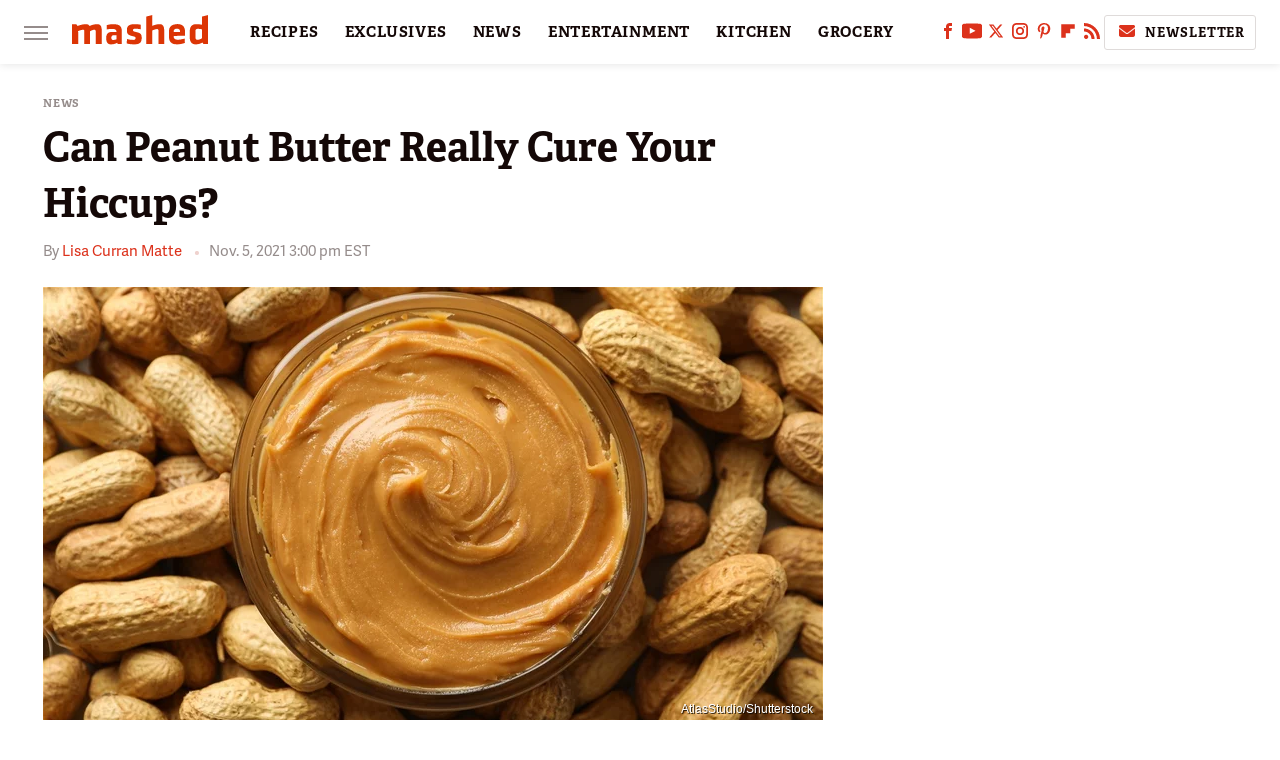

--- FILE ---
content_type: text/html
request_url: https://api.intentiq.com/profiles_engine/ProfilesEngineServlet?at=39&mi=10&dpi=936734067&pt=17&dpn=1&iiqidtype=2&iiqpcid=2180a91b-2f22-4bdd-a730-4fa3a8f3c7f6&iiqpciddate=1768594516934&pcid=ee6c04dc-4abf-4d3a-9788-24b9ff7c3e38&idtype=3&gdpr=0&japs=false&jaesc=0&jafc=0&jaensc=0&jsver=0.33&testGroup=A&source=pbjs&ABTestingConfigurationSource=group&abtg=A&vrref=https%3A%2F%2Fwww.mashed.com
body_size: 56
content:
{"abPercentage":97,"adt":1,"ct":2,"isOptedOut":false,"data":{"eids":[]},"dbsaved":"false","ls":true,"cttl":86400000,"abTestUuid":"g_12b3738c-7e66-4ef5-8130-74add97949e1","tc":9,"sid":1335687093}

--- FILE ---
content_type: text/plain; charset=UTF-8
request_url: https://at.teads.tv/fpc?analytics_tag_id=PUB_17002&tfpvi=&gdpr_consent=&gdpr_status=22&gdpr_reason=220&ccpa_consent=&sv=prebid-v1
body_size: 56
content:
N2ZmZjM0MWQtY2E3MS00ZWRjLWI4NWItZWI2NjNjZjQ4MTJhIzYtNA==

--- FILE ---
content_type: text/plain
request_url: https://rtb.openx.net/openrtbb/prebidjs
body_size: -220
content:
{"id":"2d0f1320-8e23-4709-b334-9cc41e276864","nbr":0}

--- FILE ---
content_type: text/plain
request_url: https://rtb.openx.net/openrtbb/prebidjs
body_size: -83
content:
{"id":"c7192e12-3fc9-4480-aba9-e9661fecd045","nbr":0}